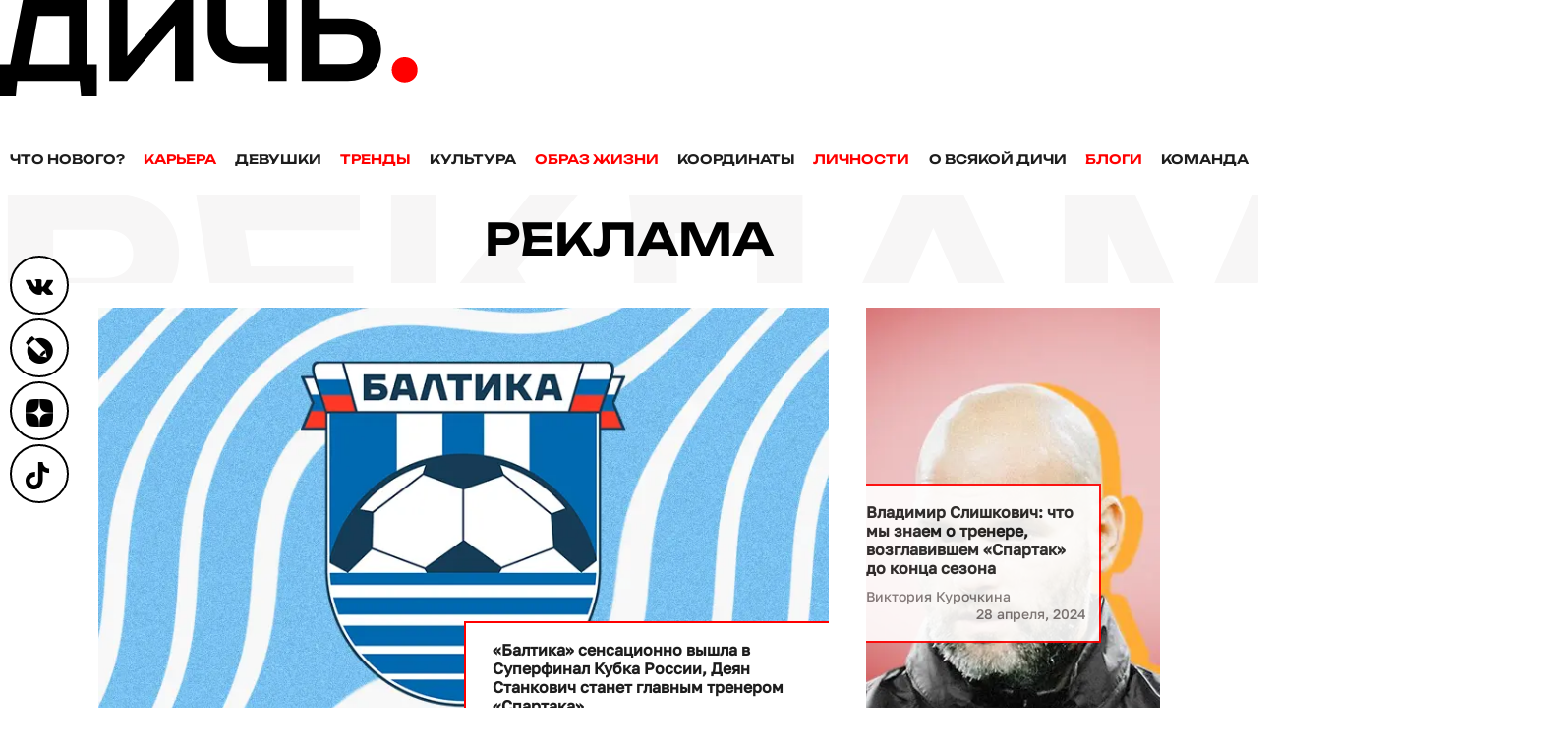

--- FILE ---
content_type: text/html; charset=UTF-8
request_url: https://dich.media/tags/reklama/
body_size: 10195
content:
<!DOCTYPE HTML>
<html lang="ru" class="no-js">
    <head>
        
<meta charset="UTF-8">
<meta name="viewport" content="width=device-width, initial-scale=1">
<link href="/favicon.ico" rel="shortcut icon" type="image/vnd.microsoft.icon"/>
<link rel="icon" href="/favicon-32x32.png" sizes="32x32"/>
<link rel="icon" href="/android-chrome-192x192.png" sizes="192x192"/>
<link rel="apple-touch-icon-precomposed" href="/apple-touch-icon.png"/>
<link rel="manifest" href="/manifest.json">
<meta name="theme-color" content="#fff"/>
<title>реклама - Дичь</title>

		<!-- All in One SEO 4.2.7.1 - aioseo.com -->
		<meta name="robots" content="max-image-preview:large" />
		<link rel="canonical" href="https://dich.media/tags/reklama/" />
		<meta name="generator" content="All in One SEO (AIOSEO) 4.2.7.1 " />
		<script type="application/ld+json" class="aioseo-schema">
			{"@context":"https:\/\/schema.org","@graph":[{"@type":"BreadcrumbList","@id":"https:\/\/dich.media\/tags\/reklama\/#breadcrumblist","itemListElement":[{"@type":"ListItem","@id":"https:\/\/dich.media\/#listItem","position":1,"item":{"@type":"WebPage","@id":"https:\/\/dich.media\/","name":"Home","description":"\u0411\u043b\u043e\u0433\u0435\u0440\u044b, \u044d\u043a\u0441\u043f\u0435\u0440\u0442\u044b, \u0441\u0435\u043b\u0435\u0431\u0440\u0438\u0442\u0438, \u0434\u0438\u043a\u0438\u0435 \u0442\u0435\u043c\u044b \u043f\u0440\u043e\u0441\u0442\u044b\u043c \u044f\u0437\u044b\u043a\u043e\u043c, \u043b\u0430\u0439\u0444\u0445\u0430\u043a\u0438","url":"https:\/\/dich.media\/"},"nextItem":"https:\/\/dich.media\/tags\/reklama\/#listItem"},{"@type":"ListItem","@id":"https:\/\/dich.media\/tags\/reklama\/#listItem","position":2,"item":{"@type":"WebPage","@id":"https:\/\/dich.media\/tags\/reklama\/","name":"\u0440\u0435\u043a\u043b\u0430\u043c\u0430","url":"https:\/\/dich.media\/tags\/reklama\/"},"previousItem":"https:\/\/dich.media\/#listItem"}]},{"@type":"CollectionPage","@id":"https:\/\/dich.media\/tags\/reklama\/#collectionpage","url":"https:\/\/dich.media\/tags\/reklama\/","name":"\u0440\u0435\u043a\u043b\u0430\u043c\u0430 - \u0414\u0438\u0447\u044c","inLanguage":"ru-RU","isPartOf":{"@id":"https:\/\/dich.media\/#website"},"breadcrumb":{"@id":"https:\/\/dich.media\/tags\/reklama\/#breadcrumblist"}},{"@type":"Organization","@id":"https:\/\/dich.media\/#organization","name":"\u0414\u0438\u0447\u044c","url":"https:\/\/dich.media\/"},{"@type":"WebSite","@id":"https:\/\/dich.media\/#website","url":"https:\/\/dich.media\/","name":"\u0414\u0438\u0447\u044c","description":"\u041c\u0443\u0436\u0441\u043a\u043e\u0435 \u0438\u043d\u0442\u0435\u0440\u043d\u0435\u0442-\u0438\u0437\u0434\u0430\u043d\u0438\u0435","inLanguage":"ru-RU","publisher":{"@id":"https:\/\/dich.media\/#organization"}}]}
		</script>
		<!-- All in One SEO -->

<link rel='stylesheet' id='dich_index_style-css' href='https://dich.media/wp-content/themes/dich/includes/css/style.min.css?ver=1768823773' type='text/css' media='(min-width:621px)' />
<link rel='stylesheet' id='dich_mobile_style-css' href='https://dich.media/wp-content/themes/dich/includes/css/mob.min.css?ver=1768823773' type='text/css' media='(max-width:620px)' />
<!-- There is no amphtml version available for this URL. -->                <style>
                    
					div[id*='ajaxsearchlitesettings'].searchsettings .asl_option_inner label {
						font-size: 0px !important;
						color: rgba(0, 0, 0, 0);
					}
					div[id*='ajaxsearchlitesettings'].searchsettings .asl_option_inner label:after {
						font-size: 11px !important;
						position: absolute;
						top: 0;
						left: 0;
						z-index: 1;
					}
					.asl_w_container {
						width: 100%;
						margin: 0px 0px 0px 0px;
						min-width: 200px;
					}
					div[id*='ajaxsearchlite'].asl_m {
						width: 100%;
					}
					div[id*='ajaxsearchliteres'].wpdreams_asl_results div.resdrg span.highlighted {
						font-weight: bold;
						color: rgba(217, 49, 43, 1);
						background-color: rgba(238, 238, 238, 1);
					}
					div[id*='ajaxsearchliteres'].wpdreams_asl_results .results div.asl_image {
						width: 125px;
						height: 125px;
						background-size: cover;
						background-repeat: no-repeat;
					}
					div.asl_r .results {
						max-height: none;
					}
				
							.asl_w, .asl_w * {font-family:"road-radio","serif" !important;}
							.asl_m input[type=search]::placeholder{font-family:"road-radio","serif" !important;}
							.asl_m input[type=search]::-webkit-input-placeholder{font-family:"road-radio","serif" !important;}
							.asl_m input[type=search]::-moz-placeholder{font-family:"road-radio","serif" !important;}
							.asl_m input[type=search]:-ms-input-placeholder{font-family:"road-radio","serif" !important;}
						
						div.asl_r.asl_w.vertical .results .item::after {
							display: block;
							position: absolute;
							bottom: 0;
							content: '';
							height: 1px;
							width: 100%;
							background: #D8D8D8;
						}
						div.asl_r.asl_w.vertical .results .item.asl_last_item::after {
							display: none;
						}
					                </style>
                
<meta name="viewport" content="width=device-width, initial-scale=1.0">
<meta name="referrer" content="always">    </head>

    <body class="archive tag tag-reklama tag-351">

                    <!-- Yandex.Metrika counter -->
<script type="text/javascript">
    (function (m, e, t, r, i, k, a) {
        m[i] = m[i] || function () {
            (m[i].a = m[i].a || []).push(arguments)
        };
        m[i].l = 1 * new Date();
        k = e.createElement(t), a = e.getElementsByTagName(t)[0], k.async = 1, k.src = r, a.parentNode.insertBefore(k, a)
    })
    (window, document, "script", "https://mc.yandex.ru/metrika/tag.js", "ym");

    ym(65961742, "init", {
        clickmap: true,
        trackLinks: true,
        accurateTrackBounce: true
    });
</script>
<noscript>
    <div><img src="https://mc.yandex.ru/watch/65961742" style="position:absolute; left:-9999px;" alt=""/></div>
</noscript>
<script type="text/javascript">!function () {
        var t = document.createElement("script");
        t.type = "text/javascript", t.async = !0, t.src = "https://vk.com/js/api/openapi.js?168", t.onload = function () {
            VK.Retargeting.Init("VK-RTRG-529043-ew7do"), VK.Retargeting.Hit()
        }, document.head.appendChild(t)
    }();</script>
<noscript><img src="https://vk.com/rtrg?p=VK-RTRG-529043-ew7do" style="position:fixed; left:-999px;" alt=""/></noscript>
<script>
    !function (f, b, e, v, n, t, s) {
        if (f.fbq) return;
        n = f.fbq = function () {
            n.callMethod ?
                n.callMethod.apply(n, arguments) : n.queue.push(arguments)
        };
        if (!f._fbq) f._fbq = n;
        n.push = n;
        n.loaded = !0;
        n.version = '2.0';
        n.queue = [];
        t = b.createElement(e);
        t.async = !0;
        t.src = v;
        s = b.getElementsByTagName(e)[0];
        s.parentNode.insertBefore(t, s)
    }(window, document, 'script',
        'https://connect.facebook.net/en_US/fbevents.js');
    fbq('init', '822376661836504');
    fbq('track', 'PageView');
</script>
<noscript><img height="1" width="1" style="display:none"
               src="https://www.facebook.com/tr?id=822376661836504&ev=PageView&noscript=1"
    /></noscript>
<!-- End Facebook Pixel Code -->
<!-- /Yandex.Metrika counter -->
        
        
<header>
    <button aria-label="Open menu" class="burger-menu">
        <span></span>
    </button>

    <div id="logo-bar">
        <a href="/" aria-label="Дичь">
            <img class="logo-img" src="https://dich.media/wp-content/themes/dich/includes/img/logo.svg" alt="" width="425" height="98">
        </a>
    </div>

    <div class="clear"></div>

    <nav class="header-nav"><ul class=""><li id="menu-item-156" class="menu-item menu-item-type-taxonomy menu-item-object-category menu-item-156"><a href="https://dich.media/category/news/">Что нового?</a></li>
<li id="menu-item-147" class="menu-item menu-item-type-taxonomy menu-item-object-category menu-item-147"><a href="https://dich.media/category/carier/">Карьера</a></li>
<li id="menu-item-146" class="menu-item menu-item-type-taxonomy menu-item-object-category menu-item-146"><a href="https://dich.media/category/girls/">Девушки</a></li>
<li id="menu-item-155" class="menu-item menu-item-type-taxonomy menu-item-object-category menu-item-155"><a href="https://dich.media/category/trands/">Тренды</a></li>
<li id="menu-item-150" class="menu-item menu-item-type-taxonomy menu-item-object-category menu-item-150"><a href="https://dich.media/category/culture/">Культура</a></li>
<li id="menu-item-154" class="menu-item menu-item-type-taxonomy menu-item-object-category menu-item-154"><a href="https://dich.media/category/life/">Образ жизни</a></li>
<li id="menu-item-149" class="menu-item menu-item-type-taxonomy menu-item-object-category menu-item-149"><a href="https://dich.media/category/coords/">Координаты</a></li>
<li id="menu-item-152" class="menu-item menu-item-type-taxonomy menu-item-object-category menu-item-152"><a href="https://dich.media/category/persons/">Личности</a></li>
<li id="menu-item-328" class="menu-item menu-item-type-taxonomy menu-item-object-category menu-item-328"><a href="https://dich.media/category/others/">О всякой дичи</a></li>
<li id="menu-item-396" class="menu-item menu-item-type-post_type menu-item-object-page menu-item-396"><a href="https://dich.media/blogs/">Блоги</a></li>
<li id="menu-item-637" class="menu-item menu-item-type-post_type menu-item-object-page menu-item-637"><a href="https://dich.media/team/">Команда</a></li>
</ul></nav>
</header>

<div class="full-menu">
    <div class="content-block">

        <div class="row">
            <!--noindex-->
            <div class="asl_w_container asl_w_container_1">
	<div id='ajaxsearchlite1'
		 data-id="1"
		 data-instance="1"
		 class="asl_w asl_m asl_m_1 asl_m_1_1">
		<div class="probox">

	
	<div class='promagnifier'>
				<div class='innericon'>
			<svg version="1.1" xmlns="http://www.w3.org/2000/svg" xmlns:xlink="http://www.w3.org/1999/xlink" x="0px" y="0px" width="22" height="22" viewBox="0 0 512 512" enable-background="new 0 0 512 512" xml:space="preserve">
					<path d="M460.355,421.59L353.844,315.078c20.041-27.553,31.885-61.437,31.885-98.037
						C385.729,124.934,310.793,50,218.686,50C126.58,50,51.645,124.934,51.645,217.041c0,92.106,74.936,167.041,167.041,167.041
						c34.912,0,67.352-10.773,94.184-29.158L419.945,462L460.355,421.59z M100.631,217.041c0-65.096,52.959-118.056,118.055-118.056
						c65.098,0,118.057,52.959,118.057,118.056c0,65.096-52.959,118.056-118.057,118.056C153.59,335.097,100.631,282.137,100.631,217.041
						z"/>
				</svg>
		</div>
	</div>

	
	
	<div class='prosettings' style='display:none;' data-opened=0>
				<div class='innericon'>
			<svg version="1.1" xmlns="http://www.w3.org/2000/svg" xmlns:xlink="http://www.w3.org/1999/xlink" x="0px" y="0px" width="22" height="22" viewBox="0 0 512 512" enable-background="new 0 0 512 512" xml:space="preserve">
					<polygon transform = "rotate(90 256 256)" points="142.332,104.886 197.48,50 402.5,256 197.48,462 142.332,407.113 292.727,256 "/>
				</svg>
		</div>
	</div>

	
	
	<div class='proinput'>
		<form autocomplete="off" aria-label='Ajax search form'>
			<input aria-label='Search input' type='search' class='orig' name='phrase' placeholder='Поиск...' value='' autocomplete="off"/>
			<input aria-label='Autocomplete input, do not use this' type='text' class='autocomplete' tabindex="-1" name='phrase' value='' autocomplete="off"/>
			<input type='submit' value="Start search" style='width:0; height: 0; visibility: hidden;'>
		</form>
	</div>

	
	
	<div class='proloading'>

		<div class="asl_loader"><div class="asl_loader-inner asl_simple-circle"></div></div>

			</div>

			<div class='proclose'>
			<svg version="1.1" xmlns="http://www.w3.org/2000/svg" xmlns:xlink="http://www.w3.org/1999/xlink" x="0px"
				 y="0px"
				 width="12" height="12" viewBox="0 0 512 512" enable-background="new 0 0 512 512"
				 xml:space="preserve">
				<polygon points="438.393,374.595 319.757,255.977 438.378,137.348 374.595,73.607 255.995,192.225 137.375,73.622 73.607,137.352 192.246,255.983 73.622,374.625 137.352,438.393 256.002,319.734 374.652,438.378 "/>
			</svg>
		</div>
	
	
</div>	</div>
	<div class='asl_data_container' style="display:none !important;">
		<div class="asl_init_data wpdreams_asl_data_ct"
	 style="display:none !important;"
	 id="asl_init_id_1"
	 data-asl-id="1"
	 data-asl-instance="1"
	 data-asldata="[base64]"></div>	<div id="asl_hidden_data">
		<svg style="position:absolute" height="0" width="0">
			<filter id="aslblur">
				<feGaussianBlur in="SourceGraphic" stdDeviation="4"/>
			</filter>
		</svg>
		<svg style="position:absolute" height="0" width="0">
			<filter id="no_aslblur"></filter>
		</svg>
	</div>
	</div>

	<div id='ajaxsearchliteres1'
	 class='vertical wpdreams_asl_results asl_w asl_r asl_r_1 asl_r_1_1'>

	
	<div class="results">

		
		<div class="resdrg">
		</div>

		
	</div>

	
	
</div>

	<div id='__original__ajaxsearchlitesettings1'
		 data-id="1"
		 class="searchsettings wpdreams_asl_settings asl_w asl_s asl_s_1">
		<form name='options' autocomplete='off'>

	
	
	<input type="hidden" name="filters_changed" style="display:none;" value="0">
	<input type="hidden" name="filters_initial" style="display:none;" value="1">

	<div class="asl_option_inner hiddend">
		<input type='hidden' name='qtranslate_lang' id='qtranslate_lang1'
			   value='0'/>
	</div>

	
	
	<fieldset class="asl_sett_scroll">
		<legend style="display: none;">Generic selectors</legend>
		<div class="asl_option">
			<div class="asl_option_inner">
				<input type="checkbox" value="exact" id="set_exactonly1"
					   title="Exact matches only"
					   name="asl_gen[]" />
				<label for="set_exactonly1">Exact matches only</label>
			</div>
			<div class="asl_option_label">
				Exact matches only			</div>
		</div>
		<div class="asl_option">
			<div class="asl_option_inner">
				<input type="checkbox" value="title" id="set_intitle1"
					   title="Search in title"
					   name="asl_gen[]"  checked="checked"/>
				<label for="set_intitle1">Search in title</label>
			</div>
			<div class="asl_option_label">
				Search in title			</div>
		</div>
		<div class="asl_option">
			<div class="asl_option_inner">
				<input type="checkbox" value="content" id="set_incontent1"
					   title="Search in content"
					   name="asl_gen[]"  checked="checked"/>
				<label for="set_incontent1">Search in content</label>
			</div>
			<div class="asl_option_label">
				Search in content			</div>
		</div>
		<div class="asl_option_inner hiddend">
			<input type="checkbox" value="excerpt" id="set_inexcerpt1"
				   title="Search in excerpt"
				   name="asl_gen[]" />
			<label for="set_inexcerpt1">Search in excerpt</label>
		</div>
	</fieldset>
	<fieldset class="asl_sett_scroll">
		<legend style="display: none;">Post Type Selectors</legend>
					<div class="asl_option_inner hiddend">
				<input type="checkbox" value="user_request"
					   id="1customset_11"
					   title="Hidden option, ignore please"
					   name="customset[]" checked="checked"/>
				<label for="1customset_11">Hidden</label>
			</div>
			<div class="asl_option_label hiddend"></div>

						<div class="asl_option_inner hiddend">
				<input type="checkbox" value="post"
					   id="1customset_12"
					   title="Hidden option, ignore please"
					   name="customset[]" checked="checked"/>
				<label for="1customset_12">Hidden</label>
			</div>
			<div class="asl_option_label hiddend"></div>

						<div class="asl_option_inner hiddend">
				<input type="checkbox" value="page"
					   id="1customset_13"
					   title="Hidden option, ignore please"
					   name="customset[]" checked="checked"/>
				<label for="1customset_13">Hidden</label>
			</div>
			<div class="asl_option_label hiddend"></div>

						<div class="asl_option_inner hiddend">
				<input type="checkbox" value="blog"
					   id="1customset_14"
					   title="Hidden option, ignore please"
					   name="customset[]" checked="checked"/>
				<label for="1customset_14">Hidden</label>
			</div>
			<div class="asl_option_label hiddend"></div>

				</fieldset>
	</form>
	</div>
</div>
            <!--/noindex-->
        </div>

        <div class="row menu-description">
            <div class="menu-left">
                <nav class="header-nav"><ul class=""><li class="menu-item menu-item-type-taxonomy menu-item-object-category menu-item-156"><a href="https://dich.media/category/news/">Что нового?</a></li>
<li class="menu-item menu-item-type-taxonomy menu-item-object-category menu-item-147"><a href="https://dich.media/category/carier/">Карьера</a></li>
<li class="menu-item menu-item-type-taxonomy menu-item-object-category menu-item-146"><a href="https://dich.media/category/girls/">Девушки</a></li>
<li class="menu-item menu-item-type-taxonomy menu-item-object-category menu-item-155"><a href="https://dich.media/category/trands/">Тренды</a></li>
<li class="menu-item menu-item-type-taxonomy menu-item-object-category menu-item-150"><a href="https://dich.media/category/culture/">Культура</a></li>
<li class="menu-item menu-item-type-taxonomy menu-item-object-category menu-item-154"><a href="https://dich.media/category/life/">Образ жизни</a></li>
<li class="menu-item menu-item-type-taxonomy menu-item-object-category menu-item-149"><a href="https://dich.media/category/coords/">Координаты</a></li>
<li class="menu-item menu-item-type-taxonomy menu-item-object-category menu-item-152"><a href="https://dich.media/category/persons/">Личности</a></li>
<li class="menu-item menu-item-type-taxonomy menu-item-object-category menu-item-328"><a href="https://dich.media/category/others/">О всякой дичи</a></li>
<li class="menu-item menu-item-type-post_type menu-item-object-page menu-item-396"><a href="https://dich.media/blogs/">Блоги</a></li>
<li class="menu-item menu-item-type-post_type menu-item-object-page menu-item-637"><a href="https://dich.media/team/">Команда</a></li>
</ul></nav>
            </div>
            <div class="menu-right">
                <div class="socials">
                    <a rel="noreferrer" href="https://vk.com/dich.media" target="_blank" class="icon-soc-vk" aria-label="Вконтакте"></a>
<a rel="noreferrer" href="https://dronova-nona.livejournal.com/" target="_blank" class="icon-soc-lj"
   aria-label="Блог Ноны Дроновой о драгоценных камнях и ювелирных украшениях"></a>
<a rel="noreferrer" href="https://dzen.ru/id/5f7197e9e89a365dcd8ced76/" target="_blank" class="icon-soc-zen"
   aria-label="Дзен"></a>
<a rel="noreferrer" href="https://vm.tiktok.com/ZSeCN9ART/" target="_blank" class="icon-soc-tiktok"
   aria-label="ТикТок"></a>                </div>
            </div>
        </div>

    </div>
</div>
        <div id="content-wrap">
                <div class="row">
        <h1 class="category-title center-block-header block-header" data-title="реклама">
            реклама
        </h1>
    </div>

    
    
    
    <div class="content-block">
        <div class="row col-md-9-3">

            
                
                    <div class="trends-left">
                        <div class="post post-large">

                            <a class="post-image" href="https://dich.media/baltika-sensatsionno-vyshla-v-superfinal-kubka-rossii-deyan-stankovich-stanet-glavnym-trenerom-spartaka/" aria-label="«Балтика» сенсационно вышла в Суперфинал Кубка России, Деян Станкович станет главным тренером «Спартака»">
                                
<picture>
            <source media="(min-width: 620px)" type="image/webp" srcset="https://dich.media/wp-content/uploads/2024/05/fk-baltika.jpg.webp">
    
            <source media="(max-width: 620px)" type="image/webp" srcset="https://dich.media/wp-content/uploads/2024/05/fk-baltika-560x310.jpg.webp">
    
            <source media="(max-width: 620px)" srcset="https://dich.media/wp-content/uploads/2024/05/fk-baltika-560x310.jpg">
    
    <img class="img-fluid lazy"
         src="[data-uri]"
         data-src="https://dich.media/wp-content/uploads/2024/05/fk-baltika.jpg"
         width="790"
         height="490"
         alt=""
         title=""
    >
</picture>                            </a>

                            <div class="block-float-bottom">
                                <a href="https://dich.media/baltika-sensatsionno-vyshla-v-superfinal-kubka-rossii-deyan-stankovich-stanet-glavnym-trenerom-spartaka/">
                                    <div class="post-title">«Балтика» сенсационно вышла в Суперфинал Кубка России, Деян Станкович станет главным тренером «Спартака»</div>
                                </a>

                                                                    <a href="https://dich.media/author/kuroschkina_v/" class="post-author">Виктория Курочкина</a>
                                
                                <div class="post-date">19 мая, 2024</div>
                            </div>

                        </div>
                    </div>

                
            
                
                    <div class="trends-right">
                        <div class="post post-vertical">

                            <a class="post-image" href="https://dich.media/vladimir-slishkovich-chto-my-znaem-o-trenere-vozglavivshem-spartaka-do-kontsa-sezona/" aria-label="Владимир Слишкович: что мы знаем о тренере, возглавившем «Спартак» до конца сезона">
                                
<picture>
            <source media="(min-width: 620px)" type="image/webp" srcset="https://dich.media/wp-content/uploads/2024/04/trener-spartaka-320x490.jpg.webp">
    
            <source media="(max-width: 620px)" type="image/webp" srcset="https://dich.media/wp-content/uploads/2024/04/trener-spartaka-200x200.jpg.webp">
    
            <source media="(max-width: 620px)" srcset="https://dich.media/wp-content/uploads/2024/04/trener-spartaka-200x200.jpg">
    
    <img class="img-fluid lazy"
         src="[data-uri]"
         data-src="https://dich.media/wp-content/uploads/2024/04/trener-spartaka-320x490.jpg"
         width="320"
         height="490"
         alt=""
         title=""
    >
</picture>                            </a>

                            <div class="block-float-left">
                                <a href="https://dich.media/vladimir-slishkovich-chto-my-znaem-o-trenere-vozglavivshem-spartaka-do-kontsa-sezona/">
                                    <div class="post-title">Владимир Слишкович: что мы знаем о тренере, возглавившем «Спартак» до конца сезона</div>
                                </a>

                                                                    <a href="https://dich.media/author/kuroschkina_v/" class="post-author">Виктория Курочкина</a>
                                
                                <div class="post-date">28 апреля, 2024</div>
                            </div>

                        </div>
                    </div>

                
            
        </div>
    </div>

                    
    
    <div class="content-block">
        <div class="row">

                            <div class="col-md-3">
                    <div class="post post-square-mini">

                        
<div class="banners-slider banner-middle" data-images="[&quot;https:\/\/dich.media\/wp-content\/themes\/dich\/includes\/img\/banners\/320x320_1.jpg&quot;]">
    <a href="https://sunlight.net/catalog/?collection=13248&amp;utm_source=dich" target="_blank" class="post-image">
        <picture>
            <source type="image/webp" srcset="[data-uri]">
            <img class="lazy"
                 width="320"
                 height="320"
                 src="[data-uri]"
                 alt="Мужская коллекция Sunlight. Будь в тренде"/>
        </picture>
    </a>
</div>
                        <div class="post-desc">
                            <a href="#">
                                <h3 class="post-title">Бриллианты Якутии. Шок цены</h3>
                            </a>
                            <div class="post-date">Реклама. ООО «СОЛНЕЧНЫЙ СВЕТ», ИНН 7731316845<br />erid: 2Vfnxx1EZNQ</div>
                        </div>

                    </div>
                </div>
            
                            <div class="col-md-3">
                    <div class="post post-square-mini">

                        <a class="post-image" href="https://dich.media/stala-izvestna-data-nachala-novogo-sezona-khl-gilermo-abaskalya-uvolili-s-dolzhnosti-glavnogo-trenera-spartaka/"
                           aria-label="Стала известна дата начала нового сезона КХЛ, Гильермо Абаскаля уволили с должности главного тренера «Спартака»">
                            
<picture>
            <source media="(min-width: 620px)" type="image/webp" srcset="https://dich.media/wp-content/uploads/2024/04/khl-noviy-sezon-320x320.jpg.webp">
    
            <source media="(max-width: 620px)" type="image/webp" srcset="https://dich.media/wp-content/uploads/2024/04/khl-noviy-sezon-200x200.jpg.webp">
    
            <source media="(max-width: 620px)" srcset="https://dich.media/wp-content/uploads/2024/04/khl-noviy-sezon-200x200.jpg">
    
    <img class="img-fluid lazy"
         src="[data-uri]"
         data-src="https://dich.media/wp-content/uploads/2024/04/khl-noviy-sezon-320x320.jpg"
         width="320"
         height="320"
         alt=""
         title=""
    >
</picture>                        </a>

                        <div class="post-desc">
                            <a href="https://dich.media/stala-izvestna-data-nachala-novogo-sezona-khl-gilermo-abaskalya-uvolili-s-dolzhnosti-glavnogo-trenera-spartaka/">
                                <div class="post-title">Стала известна дата начала нового сезона КХЛ, Гильермо Абаскаля уволили с должности главного тренера «Спартака»</div>
                            </a>

                                                            <a href="https://dich.media/author/kuroschkina_v/" class="post-author">Виктория Курочкина</a>
                            
                            <div class="post-date">14 апреля, 2024</div>
                        </div>

                    </div>
                </div>
            
        </div>
    </div>

    
    
    

    
        </div>

        
<footer>

            <div class="fix-socials">
            <a rel="noreferrer" href="https://vk.com/dich.media" target="_blank" class="icon-soc-vk" aria-label="Вконтакте"></a>
<a rel="noreferrer" href="https://dronova-nona.livejournal.com/" target="_blank" class="icon-soc-lj"
   aria-label="Блог Ноны Дроновой о драгоценных камнях и ювелирных украшениях"></a>
<a rel="noreferrer" href="https://dzen.ru/id/5f7197e9e89a365dcd8ced76/" target="_blank" class="icon-soc-zen"
   aria-label="Дзен"></a>
<a rel="noreferrer" href="https://vm.tiktok.com/ZSeCN9ART/" target="_blank" class="icon-soc-tiktok"
   aria-label="ТикТок"></a>        </div>
    
    <div class="footer-group">

        <div class="logo">
                            <img src="https://dich.media/wp-content/themes/dich/includes/img/logo-footer.svg" alt="" width="347" height="80">
                    </div>

        <div class="socials">
            <a rel="noreferrer" href="https://vk.com/dich.media" target="_blank" class="icon-soc-vk" aria-label="Вконтакте"></a>
<a rel="noreferrer" href="https://dronova-nona.livejournal.com/" target="_blank" class="icon-soc-lj"
   aria-label="Блог Ноны Дроновой о драгоценных камнях и ювелирных украшениях"></a>
<a rel="noreferrer" href="https://dzen.ru/id/5f7197e9e89a365dcd8ced76/" target="_blank" class="icon-soc-zen"
   aria-label="Дзен"></a>
<a rel="noreferrer" href="https://vm.tiktok.com/ZSeCN9ART/" target="_blank" class="icon-soc-tiktok"
   aria-label="ТикТок"></a>        </div>

    </div>

    <div class="copyright">Дичь. 2020-2026<br/>
        Все права защищены. Использование контента разрешено только с указанием активной ссылки на взятую статью.
    </div>

    
<div id="sub-footer">
    <div class="grid-16 row">
        <div class="app-label">
            <img src="https://dich.media/wp-content/themes/dich/includes/img/appstore/sl-logo.svg" width="41" height="40" alt="">
            Получите подарок и 500 бонусов<br> в приложении SUNLIGHT
        </div>
        <div>
            <div class="app-buttons">
                                    <a href="#" target="_blank"
                       class="app-button">
                        <div class="icon icon-googleplay"></div>
                        <div>
                        <span>
                                                            Загрузите в
                            </span>
                            <span>Google Play</span>
                        </div>
                    </a>
                                    <a href="#" target="_blank"
                       class="app-button">
                        <div class="icon icon-appstore"></div>
                        <div>
                        <span>
                                                            Загрузите в
                            </span>
                            <span>App Store</span>
                        </div>
                    </a>
                                    <a href="#" target="_blank"
                       class="app-button">
                        <div class="icon icon-appgallery"></div>
                        <div>
                        <span>
                                                            Откройте в
                            </span>
                            <span>AppGallery</span>
                        </div>
                    </a>
                            </div>
            <div class="app-subtitle">
                Реклама. ООО «СОЛНЕЧНЫЙ СВЕТ», ИНН 7731316845, erid: LdtCKKNbR
            </div>
        </div>
    </div>
</div>

    <script type="text/javascript" src="https://dich.media/wp-content/themes/dich/includes/js/jquery-3.5.1.min.js" id="jquery-js"></script>
<script type="text/javascript" src="https://www.gstatic.com/firebasejs/6.6.0/firebase-app.js?ver=6.4.4" id="firebase-app-js"></script>
<script type="text/javascript" src="https://www.gstatic.com/firebasejs/6.6.0/firebase-messaging.js?ver=6.4.4" id="firebase-messaging-js"></script>
<script type="text/javascript" src="https://dich.media/wp-content/plugins/sl-firebase/assets/js/firebase.js?ver=6.4.4" id="firebase-js"></script>
<script type="text/javascript" src="https://dich.media/wp-content/plugins/ajax-search-lite/js/min/external/simplebar.js?ver=4754" id="wd-asl-scroll-simple-js"></script>
<script type="text/javascript" id="wd-asl-ajaxsearchlite-js-before">
/* <![CDATA[ */
window.ASL = typeof window.ASL !== 'undefined' ? window.ASL : {}; window.ASL.wp_rocket_exception = "DOMContentLoaded"; window.ASL.ajaxurl = "https:\/\/dich.media\/wp-admin\/admin-ajax.php"; window.ASL.backend_ajaxurl = "https:\/\/dich.media\/wp-admin\/admin-ajax.php"; window.ASL.js_scope = "jQuery"; window.ASL.asl_url = "https:\/\/dich.media\/wp-content\/plugins\/ajax-search-lite\/"; window.ASL.detect_ajax = 0; window.ASL.media_query = 4754; window.ASL.version = 4754; window.ASL.pageHTML = ""; window.ASL.additional_scripts = [{"handle":"wd-asl-scroll-simple","src":"https:\/\/dich.media\/wp-content\/plugins\/ajax-search-lite\/js\/min\/external\/simplebar.js","prereq":false},{"handle":"wd-asl-ajaxsearchlite","src":"https:\/\/dich.media\/wp-content\/plugins\/ajax-search-lite\/js\/min\/plugin\/optimized\/asl-prereq.js","prereq":[]},{"handle":"wd-asl-ajaxsearchlite-core","src":"https:\/\/dich.media\/wp-content\/plugins\/ajax-search-lite\/js\/min\/plugin\/optimized\/asl-core.js","prereq":[]},{"handle":"wd-asl-ajaxsearchlite-vertical","src":"https:\/\/dich.media\/wp-content\/plugins\/ajax-search-lite\/js\/min\/plugin\/optimized\/asl-results-vertical.js","prereq":["wd-asl-ajaxsearchlite"]},{"handle":"wd-asl-ajaxsearchlite-autocomplete","src":"https:\/\/dich.media\/wp-content\/plugins\/ajax-search-lite\/js\/min\/plugin\/optimized\/asl-autocomplete.js","prereq":["wd-asl-ajaxsearchlite"]},{"handle":"wd-asl-ajaxsearchlite-load","src":"https:\/\/dich.media\/wp-content\/plugins\/ajax-search-lite\/js\/min\/plugin\/optimized\/asl-load.js","prereq":["wd-asl-ajaxsearchlite-autocomplete"]}]; window.ASL.script_async_load = false; window.ASL.init_only_in_viewport = true; window.ASL.font_url = "https:\/\/dich.media\/wp-content\/plugins\/ajax-search-lite\/css\/fonts\/icons2.woff2"; window.ASL.scrollbar = true; window.ASL.css_async = false; window.ASL.highlight = {"enabled":false,"data":[]}; window.ASL.analytics = {"method":0,"tracking_id":"","string":"?ajax_search={asl_term}","event":{"focus":{"active":1,"action":"focus","category":"ASL","label":"Input focus","value":"1"},"search_start":{"active":0,"action":"search_start","category":"ASL","label":"Phrase: {phrase}","value":"1"},"search_end":{"active":1,"action":"search_end","category":"ASL","label":"{phrase} | {results_count}","value":"1"},"magnifier":{"active":1,"action":"magnifier","category":"ASL","label":"Magnifier clicked","value":"1"},"return":{"active":1,"action":"return","category":"ASL","label":"Return button pressed","value":"1"},"facet_change":{"active":0,"action":"facet_change","category":"ASL","label":"{option_label} | {option_value}","value":"1"},"result_click":{"active":1,"action":"result_click","category":"ASL","label":"{result_title} | {result_url}","value":"1"}}};
window.ASL_INSTANCES = [];window.ASL_INSTANCES[1] = {"homeurl":"https:\/\/dich.media\/","resultstype":"vertical","resultsposition":"hover","itemscount":4,"charcount":0,"highlight":0,"highlightwholewords":1,"singleHighlight":0,"scrollToResults":{"enabled":0,"offset":0},"resultareaclickable":0,"autocomplete":{"enabled":1,"lang":"ru","trigger_charcount":0},"mobile":{"menu_selector":"#menu-toggle"},"trigger":{"click":"results_page","click_location":"same","update_href":0,"return":"results_page","return_location":"same","facet":1,"type":1,"redirect_url":"?s={phrase}","delay":300},"animations":{"pc":{"settings":{"anim":"fadedrop","dur":300},"results":{"anim":"fadedrop","dur":300},"items":"voidanim"},"mob":{"settings":{"anim":"fadedrop","dur":300},"results":{"anim":"fadedrop","dur":300},"items":"voidanim"}},"autop":{"state":"disabled","phrase":"","count":1},"resPage":{"useAjax":0,"selector":"#main","trigger_type":1,"trigger_facet":1,"trigger_magnifier":0,"trigger_return":0},"resultsSnapTo":"left","results":{"width":"auto","width_tablet":"auto","width_phone":"auto"},"settingsimagepos":"right","closeOnDocClick":1,"overridewpdefault":0,"override_method":"get"};
/* ]]> */
</script>
<script type="text/javascript" src="https://dich.media/wp-content/plugins/ajax-search-lite/js/min/plugin/optimized/asl-prereq.js?ver=4754" id="wd-asl-ajaxsearchlite-js"></script>
<script type="text/javascript" src="https://dich.media/wp-content/plugins/ajax-search-lite/js/min/plugin/optimized/asl-core.js?ver=4754" id="wd-asl-ajaxsearchlite-core-js"></script>
<script type="text/javascript" src="https://dich.media/wp-content/plugins/ajax-search-lite/js/min/plugin/optimized/asl-results-vertical.js?ver=4754" id="wd-asl-ajaxsearchlite-vertical-js"></script>
<script type="text/javascript" src="https://dich.media/wp-content/plugins/ajax-search-lite/js/min/plugin/optimized/asl-autocomplete.js?ver=4754" id="wd-asl-ajaxsearchlite-autocomplete-js"></script>
<script type="text/javascript" src="https://dich.media/wp-content/plugins/ajax-search-lite/js/min/plugin/optimized/asl-load.js?ver=4754" id="wd-asl-ajaxsearchlite-load-js"></script>
<script type="text/javascript" src="https://dich.media/wp-content/plugins/ajax-search-lite/js/min/plugin/optimized/asl-wrapper.js?ver=4754" id="wd-asl-ajaxsearchlite-wrapper-js"></script>
<script type="text/javascript" src="https://dich.media/wp-content/public/build/frontend.js?ver=1768823771" id="frontend-js"></script>


        <script>
        window.branding = [
            {img: 'https://dich.media/wp-content/uploads/2022/08/sunmag-banner1-1.png', link: 'https://sunlight.net/catalog/?brand=1728&amp;utm_source=dich&amp;utm_medium=banner&amp;utm_content=bubble_dich'},
            {img: 'https://dich.media/wp-content/uploads/2021/08/sunmag-banner2.png', link: 'https://sunlight.net/catalog/?brand=1728&amp;utm_source=dich&amp;utm_medium=banner&amp;utm_content=bubble_dich'}
        ];
    </script>

</footer>    </body>
</html>